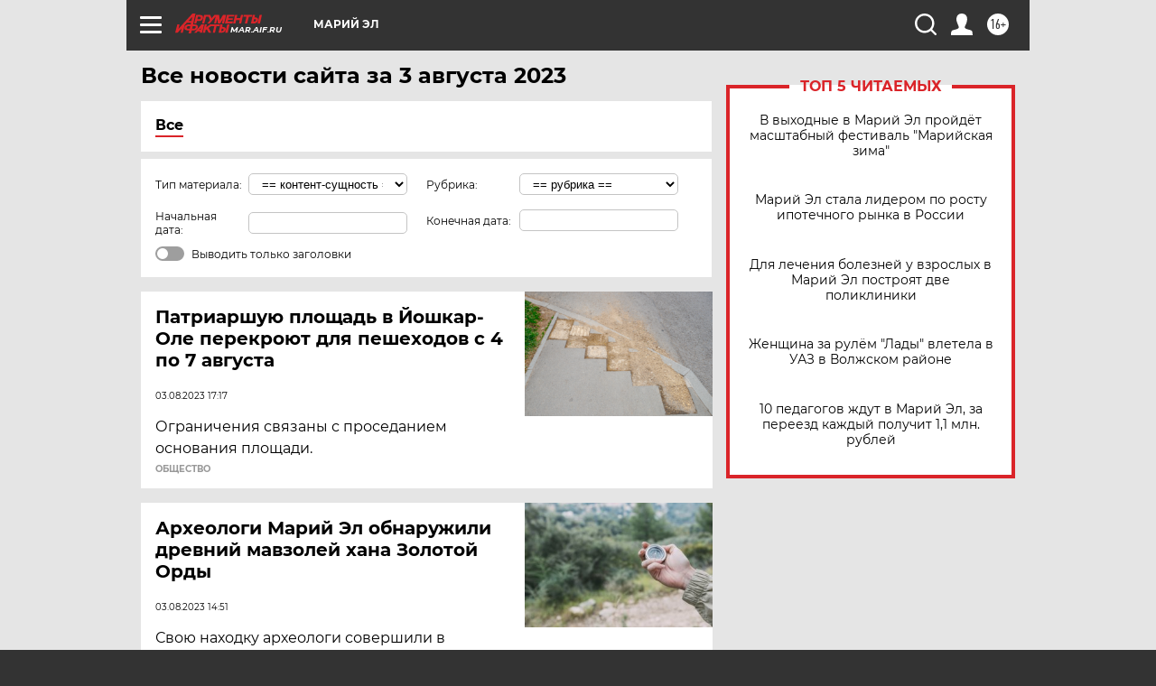

--- FILE ---
content_type: text/html; charset=UTF-8
request_url: https://mar.aif.ru/all/2023-08-03
body_size: 16860
content:
<!DOCTYPE html>
<!--[if IE 8]><html class="ie8"> <![endif]-->
<!--[if gt IE 8]><!--><html lang="ru"> <!--<![endif]-->
<head>
    <!-- created_at 17-01-2026 05:50:55 -->
    <script>
        window.isIndexPage = 0;
        window.isMobileBrowser = 0;
        window.disableSidebarCut = 1;
        window.bannerDebugMode = 0;
    </script>

                
                                    <meta http-equiv="Content-Type" content="text/html; charset=utf-8" >
<meta name="format-detection" content="telephone=no" >
<meta name="viewport" content="width=device-width, user-scalable=no, initial-scale=1.0, maximum-scale=1.0, minimum-scale=1.0" >
<meta http-equiv="X-UA-Compatible" content="IE=edge,chrome=1" >
<meta name="HandheldFriendly" content="true" >
<meta name="format-detection" content="telephone=no" >
<meta name="theme-color" content="#ffffff" >
<meta name="description" content="Самые актуальные и последние новости Йошкар-Олы и республики Марий Эл за 3 Августа 2023 на сайте Аргументы и Факты. Будьте в курсе главных свежих новостных событий, фото и видео репортажей." >
<meta name="facebook-domain-verification" content="jiqbwww7rrqnwzjkizob7wrpmgmwq3" >
        <title>Все последние новости Йошкар-Олы и республики Марий Эл за 3 Августа 2023 | Аргументы и Факты</title>    <link rel="shortcut icon" type="image/x-icon" href="/favicon.ico" />
    <link rel="icon" type="image/svg+xml" href="/favicon.svg">
    
    <link rel="preload" href="/redesign2018/fonts/montserrat-v15-latin-ext_latin_cyrillic-ext_cyrillic-regular.woff2" as="font" type="font/woff2" crossorigin>
    <link rel="preload" href="/redesign2018/fonts/montserrat-v15-latin-ext_latin_cyrillic-ext_cyrillic-italic.woff2" as="font" type="font/woff2" crossorigin>
    <link rel="preload" href="/redesign2018/fonts/montserrat-v15-latin-ext_latin_cyrillic-ext_cyrillic-700.woff2" as="font" type="font/woff2" crossorigin>
    <link rel="preload" href="/redesign2018/fonts/montserrat-v15-latin-ext_latin_cyrillic-ext_cyrillic-700italic.woff2" as="font" type="font/woff2" crossorigin>
    <link rel="preload" href="/redesign2018/fonts/montserrat-v15-latin-ext_latin_cyrillic-ext_cyrillic-800.woff2" as="font" type="font/woff2" crossorigin>
    <link href="https://mar.aif.ru/all/2023-08-03" rel="canonical" >
<link href="https://mar.aif.ru/redesign2018/css/style.css?6c0" media="all" rel="stylesheet" type="text/css" >
<link href="https://mar.aif.ru/img/icon/apple_touch_icon_57x57.png?6c0" rel="apple-touch-icon" sizes="57x57" >
<link href="https://mar.aif.ru/img/icon/apple_touch_icon_114x114.png?6c0" rel="apple-touch-icon" sizes="114x114" >
<link href="https://mar.aif.ru/img/icon/apple_touch_icon_72x72.png?6c0" rel="apple-touch-icon" sizes="72x72" >
<link href="https://mar.aif.ru/img/icon/apple_touch_icon_144x144.png?6c0" rel="apple-touch-icon" sizes="144x144" >
<link href="https://mar.aif.ru/img/icon/apple-touch-icon.png?6c0" rel="apple-touch-icon" sizes="180x180" >
<link href="https://mar.aif.ru/img/icon/favicon-32x32.png?6c0" rel="icon" type="image/png" sizes="32x32" >
<link href="https://mar.aif.ru/img/icon/favicon-16x16.png?6c0" rel="icon" type="image/png" sizes="16x16" >
<link href="https://mar.aif.ru/img/manifest.json?6c0" rel="manifest" >
<link href="https://mar.aif.ru/img/safari-pinned-tab.svg?6c0" rel="mask-icon" color="#d55b5b" >
<link href="https://mar.aif.ru/resources/front/vendor/jquery-ui/jquery-ui.css?6c0" media="" rel="stylesheet" type="text/css" >
<link href="https://ads.betweendigital.com" rel="preconnect" crossorigin="" >
        <script type="text/javascript">
    //<!--
    var isRedesignPage = true;    //-->
</script>
<script type="text/javascript" src="https://mar.aif.ru/js/output/jquery.min.js?6c0"></script>
<script type="text/javascript" src="https://mar.aif.ru/js/output/header_scripts.js?6c0"></script>
<script type="text/javascript">
    //<!--
    var _sf_startpt=(new Date()).getTime()    //-->
</script>
<script type="text/javascript" src="https://mar.aif.ru/resources/front/vendor/jquery-ui/jquery-ui.min.js?6c0"></script>
<script type="text/javascript" src="https://mar.aif.ru/resources/front/vendor/jquery-ui/i18n/jquery.ui.datepicker-ru.js?6c0"></script>
<script type="text/javascript" src="https://yastatic.net/s3/passport-sdk/autofill/v1/sdk-suggest-with-polyfills-latest.js?6c0"></script>
<script type="text/javascript">
    //<!--
    window.YandexAuthParams = {"oauthQueryParams":{"client_id":"b104434ccf5a4638bdfe8a9101264f3c","response_type":"code","redirect_uri":"https:\/\/aif.ru\/oauth\/yandex\/callback"},"tokenPageOrigin":"https:\/\/aif.ru"};    //-->
</script>
<script type="text/javascript">
    //<!--
    function AdFox_getWindowSize() {
    var winWidth,winHeight;
	if( typeof( window.innerWidth ) == 'number' ) {
		//Non-IE
		winWidth = window.innerWidth;
		winHeight = window.innerHeight;
	} else if( document.documentElement && ( document.documentElement.clientWidth || document.documentElement.clientHeight ) ) {
		//IE 6+ in 'standards compliant mode'
		winWidth = document.documentElement.clientWidth;
		winHeight = document.documentElement.clientHeight;
	} else if( document.body && ( document.body.clientWidth || document.body.clientHeight ) ) {
		//IE 4 compatible
		winWidth = document.body.clientWidth;
		winHeight = document.body.clientHeight;
	}
	return {"width":winWidth, "height":winHeight};
}//END function AdFox_getWindowSize

function AdFox_getElementPosition(elemId){
    var elem;
    
    if (document.getElementById) {
		elem = document.getElementById(elemId);
	}
	else if (document.layers) {
		elem = document.elemId;
	}
	else if (document.all) {
		elem = document.all.elemId;
	}
    var w = elem.offsetWidth;
    var h = elem.offsetHeight;	
    var l = 0;
    var t = 0;
	
    while (elem)
    {
        l += elem.offsetLeft;
        t += elem.offsetTop;
        elem = elem.offsetParent;
    }

    return {"left":l, "top":t, "width":w, "height":h};
} //END function AdFox_getElementPosition

function AdFox_getBodyScrollTop(){
	return self.pageYOffset || (document.documentElement && document.documentElement.scrollTop) || (document.body && document.body.scrollTop);
} //END function AdFox_getBodyScrollTop

function AdFox_getBodyScrollLeft(){
	return self.pageXOffset || (document.documentElement && document.documentElement.scrollLeft) || (document.body && document.body.scrollLeft);
}//END function AdFox_getBodyScrollLeft

function AdFox_Scroll(elemId,elemSrc){
   var winPos = AdFox_getWindowSize();
   var winWidth = winPos.width;
   var winHeight = winPos.height;
   var scrollY = AdFox_getBodyScrollTop();
   var scrollX =  AdFox_getBodyScrollLeft();
   var divId = 'AdFox_banner_'+elemId;
   var ltwhPos = AdFox_getElementPosition(divId);
   var lPos = ltwhPos.left;
   var tPos = ltwhPos.top;

   if(scrollY+winHeight+5 >= tPos && scrollX+winWidth+5 >= lPos){
      AdFox_getCodeScript(1,elemId,elemSrc);
	  }else{
	     setTimeout('AdFox_Scroll('+elemId+',"'+elemSrc+'");',100);
	  }
}//End function AdFox_Scroll    //-->
</script>
<script type="text/javascript">
    //<!--
    function AdFox_SetLayerVis(spritename,state){
   document.getElementById(spritename).style.visibility=state;
}

function AdFox_Open(AF_id){
   AdFox_SetLayerVis('AdFox_DivBaseFlash_'+AF_id, "hidden");
   AdFox_SetLayerVis('AdFox_DivOverFlash_'+AF_id, "visible");
}

function AdFox_Close(AF_id){
   AdFox_SetLayerVis('AdFox_DivOverFlash_'+AF_id, "hidden");
   AdFox_SetLayerVis('AdFox_DivBaseFlash_'+AF_id, "visible");
}

function AdFox_getCodeScript(AF_n,AF_id,AF_src){
   var AF_doc;
   if(AF_n<10){
      try{
	     if(document.all && !window.opera){
		    AF_doc = window.frames['AdFox_iframe_'+AF_id].document;
			}else if(document.getElementById){
			         AF_doc = document.getElementById('AdFox_iframe_'+AF_id).contentDocument;
					 }
		 }catch(e){}
    if(AF_doc){
	   AF_doc.write('<scr'+'ipt type="text/javascript" src="'+AF_src+'"><\/scr'+'ipt>');
	   }else{
	      setTimeout('AdFox_getCodeScript('+(++AF_n)+','+AF_id+',"'+AF_src+'");', 100);
		  }
		  }
}

function adfoxSdvigContent(banID, flashWidth, flashHeight){
	var obj = document.getElementById('adfoxBanner'+banID).style;
	if (flashWidth == '100%') obj.width = flashWidth;
	    else obj.width = flashWidth + "px";
	if (flashHeight == '100%') obj.height = flashHeight;
	    else obj.height = flashHeight + "px";
}

function adfoxVisibilityFlash(banName, flashWidth, flashHeight){
    	var obj = document.getElementById(banName).style;
	if (flashWidth == '100%') obj.width = flashWidth;
	    else obj.width = flashWidth + "px";
	if (flashHeight == '100%') obj.height = flashHeight;
	    else obj.height = flashHeight + "px";
}

function adfoxStart(banID, FirShowFlNum, constVisFlashFir, sdvigContent, flash1Width, flash1Height, flash2Width, flash2Height){
	if (FirShowFlNum == 1) adfoxVisibilityFlash('adfoxFlash1'+banID, flash1Width, flash1Height);
	    else if (FirShowFlNum == 2) {
		    adfoxVisibilityFlash('adfoxFlash2'+banID, flash2Width, flash2Height);
	        if (constVisFlashFir == 'yes') adfoxVisibilityFlash('adfoxFlash1'+banID, flash1Width, flash1Height);
		    if (sdvigContent == 'yes') adfoxSdvigContent(banID, flash2Width, flash2Height);
		        else adfoxSdvigContent(banID, flash1Width, flash1Height);
	}
}

function adfoxOpen(banID, constVisFlashFir, sdvigContent, flash2Width, flash2Height){
	var aEventOpenClose = new Image();
	var obj = document.getElementById("aEventOpen"+banID);
	if (obj) aEventOpenClose.src =  obj.title+'&rand='+Math.random()*1000000+'&prb='+Math.random()*1000000;
	adfoxVisibilityFlash('adfoxFlash2'+banID, flash2Width, flash2Height);
	if (constVisFlashFir != 'yes') adfoxVisibilityFlash('adfoxFlash1'+banID, 1, 1);
	if (sdvigContent == 'yes') adfoxSdvigContent(banID, flash2Width, flash2Height);
}


function adfoxClose(banID, constVisFlashFir, sdvigContent, flash1Width, flash1Height){
	var aEventOpenClose = new Image();
	var obj = document.getElementById("aEventClose"+banID);
	if (obj) aEventOpenClose.src =  obj.title+'&rand='+Math.random()*1000000+'&prb='+Math.random()*1000000;
	adfoxVisibilityFlash('adfoxFlash2'+banID, 1, 1);
	if (constVisFlashFir != 'yes') adfoxVisibilityFlash('adfoxFlash1'+banID, flash1Width, flash1Height);
	if (sdvigContent == 'yes') adfoxSdvigContent(banID, flash1Width, flash1Height);
}    //-->
</script>
<script type="text/javascript" async="true" src="https://yandex.ru/ads/system/header-bidding.js?6c0"></script>
<script type="text/javascript" src="https://ad.mail.ru/static/sync-loader.js?6c0"></script>
<script type="text/javascript" async="true" src="https://cdn.skcrtxr.com/roxot-wrapper/js/roxot-manager.js?pid=42c21743-edce-4460-a03e-02dbaef8f162"></script>
<script type="text/javascript" src="https://cdn-rtb.sape.ru/js/uids.js?6c0"></script>
<script type="text/javascript">
    //<!--
        var adfoxBiddersMap = {
    "betweenDigital": "816043",
 "mediasniper": "2218745",
    "myTarget": "810102",
 "buzzoola": "1096246",
 "adfox_roden-media": "3373170",
    "videonow": "2966090", 
 "adfox_adsmart": "1463295",
  "Gnezdo": "3123512",
    "roxot": "3196121",
 "astralab": "2486209",
  "getintent": "3186204",
 "sape": "2758269",
 "adwile": "2733112",
 "hybrid": "2809332"
};
var syncid = window.rb_sync.id;
	  var biddersCpmAdjustmentMap = {
      'adfox_adsmart': 0.6,
	  'Gnezdo': 0.8,
	  'adwile': 0.8
  };

if (window.innerWidth >= 1024) {
var adUnits = [{
        "code": "adfox_153825256063495017",
  "sizes": [[300, 600], [240,400]],
        "bids": [{
                "bidder": "betweenDigital",
                "params": {
                    "placementId": "3235886"
                }
            },{
                "bidder": "myTarget",
                "params": {
                    "placementId": "555209",
"sendTargetRef": "true",
"additional": {
"fpid": syncid
}			
                }
            },{
                "bidder": "hybrid",
                "params": {
                    "placementId": "6582bbf77bc72f59c8b22f65"
                }
            },{
                "bidder": "buzzoola",
                "params": {
                    "placementId": "1252803"
                }
            },{
                "bidder": "videonow",
                "params": {
                    "placementId": "8503533"
                }
            },{
                    "bidder": "adfox_adsmart",
                    "params": {
						p1: 'cqguf',
						p2: 'hhro'
					}
            },{
                    "bidder": "roxot",
                    "params": {
						placementId: '2027d57b-1cff-4693-9a3c-7fe57b3bcd1f',
						sendTargetRef: true
					}
            },{
                    "bidder": "mediasniper",
                    "params": {
						"placementId": "4417"
					}
            },{
                    "bidder": "Gnezdo",
                    "params": {
						"placementId": "354318"
					}
            },{
                    "bidder": "getintent",
                    "params": {
						"placementId": "215_V_aif.ru_D_Top_300x600"
					}
            },{
                    "bidder": "adfox_roden-media",
                    "params": {
						p1: "dilmj",
						p2: "emwl"
					}
            },{
                    "bidder": "astralab",
                    "params": {
						"placementId": "642ad3a28528b410c4990932"
					}
            }
        ]
    },{
        "code": "adfox_150719646019463024",
		"sizes": [[640,480], [640,360]],
        "bids": [{
                "bidder": "adfox_adsmart",
                    "params": {
						p1: 'cmqsb',
						p2: 'ul'
					}
            },{
                "bidder": "sape",
                "params": {
                    "placementId": "872427",
					additional: {
                       sapeFpUids: window.sapeRrbFpUids || []
                   }				
                }
            },{
                "bidder": "roxot",
                "params": {
                    placementId: '2b61dd56-9c9f-4c45-a5f5-98dd5234b8a1',
					sendTargetRef: true
                }
            },{
                "bidder": "getintent",
                "params": {
                    "placementId": "215_V_aif.ru_D_AfterArticle_640х480"
                }
            }
        ]
    },{
        "code": "adfox_149010055036832877",
		"sizes": [[970,250]],
		"bids": [{
                    "bidder": "adfox_roden-media",
                    "params": {
						p1: 'dilmi',
						p2: 'hfln'
					}
            },{
                    "bidder": "buzzoola",
                    "params": {
						"placementId": "1252804"
					}
            },{
                    "bidder": "getintent",
                    "params": {
						"placementId": "215_V_aif.ru_D_Billboard_970x250"
					}
            },{
                "bidder": "astralab",
                "params": {
                    "placementId": "67bf071f4e6965fa7b30fea3"
                }
            },{
                    "bidder": "hybrid",
                    "params": {
						"placementId": "6582bbf77bc72f59c8b22f66"
					}
            },{
                    "bidder": "myTarget",
                    "params": {
						"placementId": "1462991",
"sendTargetRef": "true",
"additional": {
"fpid": syncid
}			
					}
            }			           
        ]        
    },{
        "code": "adfox_149874332414246474",
		"sizes": [[640,360], [300,250], [640,480]],
		"codeType": "combo",
		"bids": [{
                "bidder": "mediasniper",
                "params": {
                    "placementId": "4419"
                }
            },{
                "bidder": "buzzoola",
                "params": {
                    "placementId": "1220692"
                }
            },{
                "bidder": "astralab",
                "params": {
                    "placementId": "66fd25eab13381b469ae4b39"
                }
            },
			{
                    "bidder": "betweenDigital",
                    "params": {
						"placementId": "4502825"
					}
            }
			           
        ]        
    },{
        "code": "adfox_149848658878716687",
		"sizes": [[300,600], [240,400]],
        "bids": [{
                "bidder": "betweenDigital",
                "params": {
                    "placementId": "3377360"
                }
            },{
                "bidder": "roxot",
                "params": {
                    placementId: 'fdaba944-bdaa-4c63-9dd3-af12fc6afbf8',
					sendTargetRef: true
                }
            },{
                "bidder": "sape",
                "params": {
                    "placementId": "872425",
					additional: {
                       sapeFpUids: window.sapeRrbFpUids || []
                   }
                }
            },{
                "bidder": "adwile",
                "params": {
                    "placementId": "27990"
                }
            }
        ]        
    }
],
	syncPixels = [{
    bidder: 'hybrid',
    pixels: [
    "https://www.tns-counter.ru/V13a****idsh_ad/ru/CP1251/tmsec=idsh_dis/",
    "https://www.tns-counter.ru/V13a****idsh_vid/ru/CP1251/tmsec=idsh_aifru-hbrdis/",
    "https://mc.yandex.ru/watch/66716692?page-url=aifru%3Futm_source=dis_hybrid_default%26utm_medium=%26utm_campaign=%26utm_content=%26utm_term=&page-ref="+window.location.href
]
  }
  ];
} else if (window.innerWidth < 1024) {
var adUnits = [{
        "code": "adfox_14987283079885683",
		"sizes": [[300,250], [300,240]],
        "bids": [{
                "bidder": "betweenDigital",
                "params": {
                    "placementId": "2492448"
                }
            },{
                "bidder": "myTarget",
                "params": {
                    "placementId": "226830",
"sendTargetRef": "true",
"additional": {
"fpid": syncid
}			
                }
            },{
                "bidder": "hybrid",
                "params": {
                    "placementId": "6582bbf77bc72f59c8b22f64"
                }
            },{
                "bidder": "mediasniper",
                "params": {
                    "placementId": "4418"
                }
            },{
                "bidder": "buzzoola",
                "params": {
                    "placementId": "563787"
                }
            },{
                "bidder": "roxot",
                "params": {
                    placementId: '20bce8ad-3a5e-435a-964f-47be17e201cf',
					sendTargetRef: true
                }
            },{
                "bidder": "videonow",
                "params": {
                    "placementId": "2577490"
                }
            },{
                "bidder": "adfox_adsmart",
                    "params": {
						p1: 'cqmbg',
						p2: 'ul'
					}
            },{
                    "bidder": "Gnezdo",
                    "params": {
						"placementId": "354316"
					}
            },{
                    "bidder": "getintent",
                    "params": {
						"placementId": "215_V_aif.ru_M_Top_300x250"
					}
            },{
                    "bidder": "adfox_roden-media",
                    "params": {
						p1: "dilmx",
						p2: "hbts"
					}
            },{
                "bidder": "astralab",
                "params": {
                    "placementId": "642ad47d8528b410c4990933"
                }
            }			
        ]        
    },{
        "code": "adfox_153545578261291257",
		"bids": [{
                    "bidder": "sape",
                    "params": {
						"placementId": "872426",
					additional: {
                       sapeFpUids: window.sapeRrbFpUids || []
                   }
					}
            },{
                    "bidder": "roxot",
                    "params": {
						placementId: 'eb2ebb9c-1e7e-4c80-bef7-1e93debf197c',
						sendTargetRef: true
					}
            }
			           
        ]        
    },{
        "code": "adfox_165346609120174064",
		"sizes": [[320,100]],
		"bids": [            
            		{
                    "bidder": "buzzoola",
                    "params": {
						"placementId": "1252806"
					}
            },{
                    "bidder": "getintent",
                    "params": {
						"placementId": "215_V_aif.ru_M_FloorAd_320x100"
					}
            }
			           
        ]        
    },{
        "code": "adfox_155956315896226671",
		"bids": [            
            		{
                    "bidder": "buzzoola",
                    "params": {
						"placementId": "1252805"
					}
            },{
                    "bidder": "sape",
                    "params": {
						"placementId": "887956",
					additional: {
                       sapeFpUids: window.sapeRrbFpUids || []
                   }
					}
            },{
                    "bidder": "myTarget",
                    "params": {
						"placementId": "821424",
"sendTargetRef": "true",
"additional": {
"fpid": syncid
}			
					}
            }
			           
        ]        
    },{
        "code": "adfox_149874332414246474",
		"sizes": [[640,360], [300,250], [640,480]],
		"codeType": "combo",
		"bids": [{
                "bidder": "adfox_roden-media",
                "params": {
					p1: 'dilmk',
					p2: 'hfiu'
				}
            },{
                "bidder": "mediasniper",
                "params": {
                    "placementId": "4419"
                }
            },{
                "bidder": "roxot",
                "params": {
                    placementId: 'ba25b33d-cd61-4c90-8035-ea7d66f011c6',
					sendTargetRef: true
                }
            },{
                "bidder": "adwile",
                "params": {
                    "placementId": "27991"
                }
            },{
                    "bidder": "Gnezdo",
                    "params": {
						"placementId": "354317"
					}
            },{
                    "bidder": "getintent",
                    "params": {
						"placementId": "215_V_aif.ru_M_Comboblock_300x250"
					}
            },{
                    "bidder": "astralab",
                    "params": {
						"placementId": "66fd260fb13381b469ae4b3f"
					}
            },{
                    "bidder": "betweenDigital",
                    "params": {
						"placementId": "4502825"
					}
            }
			]        
    }
],
	syncPixels = [
  {
    bidder: 'hybrid',
    pixels: [
    "https://www.tns-counter.ru/V13a****idsh_ad/ru/CP1251/tmsec=idsh_mob/",
    "https://www.tns-counter.ru/V13a****idsh_vid/ru/CP1251/tmsec=idsh_aifru-hbrmob/",
    "https://mc.yandex.ru/watch/66716692?page-url=aifru%3Futm_source=mob_hybrid_default%26utm_medium=%26utm_campaign=%26utm_content=%26utm_term=&page-ref="+window.location.href
]
  }
  ];
}
var userTimeout = 1500;
window.YaHeaderBiddingSettings = {
    biddersMap: adfoxBiddersMap,
	biddersCpmAdjustmentMap: biddersCpmAdjustmentMap,
    adUnits: adUnits,
    timeout: userTimeout,
    syncPixels: syncPixels	
};    //-->
</script>
<script type="text/javascript">
    //<!--
    window.yaContextCb = window.yaContextCb || []    //-->
</script>
<script type="text/javascript" async="true" src="https://yandex.ru/ads/system/context.js?6c0"></script>
<script type="text/javascript">
    //<!--
    window.EventObserver = {
    observers: {},

    subscribe: function (name, fn) {
        if (!this.observers.hasOwnProperty(name)) {
            this.observers[name] = [];
        }
        this.observers[name].push(fn)
    },
    
    unsubscribe: function (name, fn) {
        if (!this.observers.hasOwnProperty(name)) {
            return;
        }
        this.observers[name] = this.observers[name].filter(function (subscriber) {
            return subscriber !== fn
        })
    },
    
    broadcast: function (name, data) {
        if (!this.observers.hasOwnProperty(name)) {
            return;
        }
        this.observers[name].forEach(function (subscriber) {
            return subscriber(data)
        })
    }
};    //-->
</script>    
    <script>
  var adcm_config ={
    id:1064,
    platformId: 64,
    init: function () {
      window.adcm.call();
    }
  };
</script>
<script src="https://tag.digitaltarget.ru/adcm.js" async></script>    <meta name="yandex-verification" content="a477aea6ccb3e156" />    <link rel="stylesheet" type="text/css" media="print" href="https://mar.aif.ru/redesign2018/css/print.css?6c0" />
    <base href=""/>
</head><body class="region__mar ">
<div class="overlay"></div>
<!-- Rating@Mail.ru counter -->
<script type="text/javascript">
var _tmr = window._tmr || (window._tmr = []);
_tmr.push({id: "59428", type: "pageView", start: (new Date()).getTime()});
(function (d, w, id) {
  if (d.getElementById(id)) return;
  var ts = d.createElement("script"); ts.type = "text/javascript"; ts.async = true; ts.id = id;
  ts.src = "https://top-fwz1.mail.ru/js/code.js";
  var f = function () {var s = d.getElementsByTagName("script")[0]; s.parentNode.insertBefore(ts, s);};
  if (w.opera == "[object Opera]") { d.addEventListener("DOMContentLoaded", f, false); } else { f(); }
})(document, window, "topmailru-code");
</script><noscript><div>
<img src="https://top-fwz1.mail.ru/counter?id=59428;js=na" style="border:0;position:absolute;left:-9999px;" alt="Top.Mail.Ru" />
</div></noscript>
<!-- //Rating@Mail.ru counter -->



<div class="container" id="container">
    
        <noindex><div class="adv_content bp__body_first no_lands no_portr adwrapper"><div class="banner_params hide" data-params="{&quot;id&quot;:4921,&quot;num&quot;:1,&quot;place&quot;:&quot;body_first&quot;}"></div>
<!--AdFox START-->
<!--aif_direct-->
<!--Площадка: AIF_fullscreen /  / -->
<!--Тип баннера: FullScreen-->
<!--Расположение: <верх страницы>-->
<div id="adfox_150417328041091508"></div>
<script>     
    window.yaContextCb.push(()=>{
    Ya.adfoxCode.create({
        ownerId: 249933,
        containerId: 'adfox_150417328041091508',
        params: {
            pp: 'g',
            ps: 'cnul',
            p2: 'fptu',
            puid1: ''
        }
    }); 
}); 
</script></div></noindex>
        
        <!--баннер над шапкой--->
                <div class="banner_box">
            <div class="main_banner">
                            </div>
        </div>
                <!--//баннер  над шапкой--->

    <script>
	currentUser = new User();
</script>

<header class="header">
    <div class="count_box_nodisplay">
    <div class="couter_block"><!--LiveInternet counter-->
<script type="text/javascript"><!--
document.write("<img src='https://counter.yadro.ru//hit;AIF?r"+escape(document.referrer)+((typeof(screen)=="undefined")?"":";s"+screen.width+"*"+screen.height+"*"+(screen.colorDepth?screen.colorDepth:screen.pixelDepth))+";u"+escape(document.URL)+";h"+escape(document.title.substring(0,80))+";"+Math.random()+"' width=1 height=1 alt=''>");
//--></script><!--/LiveInternet--></div></div>    <div class="topline">
    <a href="#" class="burger openCloser">
        <div class="burger__wrapper">
            <span class="burger__line"></span>
            <span class="burger__line"></span>
            <span class="burger__line"></span>
        </div>
    </a>

    
    <a href="/" class="logo_box">
                <img width="96" height="22" src="https://mar.aif.ru/redesign2018/img/logo.svg?6c0" alt="Аргументы и Факты">
        <div class="region_url">
            mar.aif.ru        </div>
            </a>
    <div itemscope itemtype="http://schema.org/Organization" class="schema_org">
        <img itemprop="logo" src="https://mar.aif.ru/redesign2018/img/logo.svg?6c0" />
        <a itemprop="url" href="/"></a>
        <meta itemprop="name" content="АО «Аргументы и Факты»" />
        <div itemprop="address" itemscope itemtype="http://schema.org/PostalAddress">
            <meta itemprop="postalCode" content="101000" />
            <meta itemprop="addressLocality" content="Москва" />
            <meta itemprop="streetAddress" content="ул. Мясницкая, д. 42"/>
            <meta itemprop="addressCountry" content="RU"/>
            <a itemprop="telephone" href="tel:+74956465757">+7 (495) 646 57 57</a>
        </div>
    </div>
    <div class="age16 age16_topline">16+</div>
    <a href="#" class="region regionOpenCloser">
        <img width="19" height="25" src="https://mar.aif.ru/redesign2018/img/location.svg?6c0"><span>Марий Эл</span>
    </a>
    <div class="topline__slot">
             </div>

    <!--a class="topline__hashtag" href="https://aif.ru/health/coronavirus/?utm_medium=header&utm_content=covid&utm_source=aif">#остаемсядома</a-->
    <div class="auth_user_status_js">
        <a href="#" class="user auth_link_login_js auth_open_js"><img width="24" height="24" src="https://mar.aif.ru/redesign2018/img/user_ico.svg?6c0"></a>
        <a href="/profile" class="user auth_link_profile_js" style="display: none"><img width="24" height="24" src="https://mar.aif.ru/redesign2018/img/user_ico.svg?6c0"></a>
    </div>
    <div class="search_box">
        <a href="#" class="search_ico searchOpener">
            <img width="24" height="24" src="https://mar.aif.ru/redesign2018/img/search_ico.svg?6c0">
        </a>
        <div class="search_input">
            <form action="/search" id="search_form1">
                <input type="text" name="text" maxlength="50"/>
            </form>
        </div>
    </div>
</div>

<div class="fixed_menu topline">
    <div class="cont_center">
        <a href="#" class="burger openCloser">
            <div class="burger__wrapper">
                <span class="burger__line"></span>
                <span class="burger__line"></span>
                <span class="burger__line"></span>
            </div>
        </a>
        <a href="/" class="logo_box">
                        <img width="96" height="22" src="https://mar.aif.ru/redesign2018/img/logo.svg?6c0" alt="Аргументы и Факты">
            <div class="region_url">
                mar.aif.ru            </div>
                    </a>
        <div class="age16 age16_topline">16+</div>
        <a href="/" class="region regionOpenCloser">
            <img width="19" height="25" src="https://mar.aif.ru/redesign2018/img/location.svg?6c0">
            <span>Марий Эл</span>
        </a>
        <div class="topline__slot">
                    </div>

        <!--a class="topline__hashtag" href="https://aif.ru/health/coronavirus/?utm_medium=header&utm_content=covid&utm_source=aif">#остаемсядома</a-->
        <div class="auth_user_status_js">
            <a href="#" class="user auth_link_login_js auth_open_js"><img width="24" height="24" src="https://mar.aif.ru/redesign2018/img/user_ico.svg?6c0"></a>
            <a href="/profile" class="user auth_link_profile_js" style="display: none"><img width="24" height="24" src="https://mar.aif.ru/redesign2018/img/user_ico.svg?6c0"></a>
        </div>
        <div class="search_box">
            <a href="#" class="search_ico searchOpener">
                <img width="24" height="24" src="https://mar.aif.ru/redesign2018/img/search_ico.svg?6c0">
            </a>
            <div class="search_input">
                <form action="/search">
                    <input type="text" name="text" maxlength="50" >
                </form>
            </div>
        </div>
    </div>
</div>    <div class="regions_box">
    <nav class="cont_center">
        <ul class="regions">
            <li><a href="https://aif.ru?from_menu=1">ФЕДЕРАЛЬНЫЙ</a></li>
            <li><a href="https://spb.aif.ru">САНКТ-ПЕТЕРБУРГ</a></li>

            
                                    <li><a href="https://adigea.aif.ru">Адыгея</a></li>
                
            
                                    <li><a href="https://arh.aif.ru">Архангельск</a></li>
                
            
                
            
                
            
                                    <li><a href="https://astrakhan.aif.ru">Астрахань</a></li>
                
            
                                    <li><a href="https://altai.aif.ru">Барнаул</a></li>
                
            
                                    <li><a href="https://aif.by">Беларусь</a></li>
                
            
                                    <li><a href="https://bel.aif.ru">Белгород</a></li>
                
            
                
            
                                    <li><a href="https://bryansk.aif.ru">Брянск</a></li>
                
            
                                    <li><a href="https://bur.aif.ru">Бурятия</a></li>
                
            
                                    <li><a href="https://vl.aif.ru">Владивосток</a></li>
                
            
                                    <li><a href="https://vlad.aif.ru">Владимир</a></li>
                
            
                                    <li><a href="https://vlg.aif.ru">Волгоград</a></li>
                
            
                                    <li><a href="https://vologda.aif.ru">Вологда</a></li>
                
            
                                    <li><a href="https://vrn.aif.ru">Воронеж</a></li>
                
            
                
            
                                    <li><a href="https://dag.aif.ru">Дагестан</a></li>
                
            
                
            
                                    <li><a href="https://ivanovo.aif.ru">Иваново</a></li>
                
            
                                    <li><a href="https://irk.aif.ru">Иркутск</a></li>
                
            
                                    <li><a href="https://kazan.aif.ru">Казань</a></li>
                
            
                                    <li><a href="https://kzaif.kz">Казахстан</a></li>
                
            
                
            
                                    <li><a href="https://klg.aif.ru">Калининград</a></li>
                
            
                
            
                                    <li><a href="https://kaluga.aif.ru">Калуга</a></li>
                
            
                                    <li><a href="https://kamchatka.aif.ru">Камчатка</a></li>
                
            
                
            
                                    <li><a href="https://karel.aif.ru">Карелия</a></li>
                
            
                                    <li><a href="https://kirov.aif.ru">Киров</a></li>
                
            
                                    <li><a href="https://komi.aif.ru">Коми</a></li>
                
            
                                    <li><a href="https://kostroma.aif.ru">Кострома</a></li>
                
            
                                    <li><a href="https://kuban.aif.ru">Краснодар</a></li>
                
            
                                    <li><a href="https://krsk.aif.ru">Красноярск</a></li>
                
            
                                    <li><a href="https://krym.aif.ru">Крым</a></li>
                
            
                                    <li><a href="https://kuzbass.aif.ru">Кузбасс</a></li>
                
            
                
            
                
            
                                    <li><a href="https://aif.kg">Кыргызстан</a></li>
                
            
                                    <li><a href="https://mar.aif.ru">Марий Эл</a></li>
                
            
                                    <li><a href="https://saransk.aif.ru">Мордовия</a></li>
                
            
                                    <li><a href="https://murmansk.aif.ru">Мурманск</a></li>
                
            
                
            
                                    <li><a href="https://nn.aif.ru">Нижний Новгород</a></li>
                
            
                                    <li><a href="https://nsk.aif.ru">Новосибирск</a></li>
                
            
                
            
                                    <li><a href="https://omsk.aif.ru">Омск</a></li>
                
            
                                    <li><a href="https://oren.aif.ru">Оренбург</a></li>
                
            
                                    <li><a href="https://penza.aif.ru">Пенза</a></li>
                
            
                                    <li><a href="https://perm.aif.ru">Пермь</a></li>
                
            
                                    <li><a href="https://pskov.aif.ru">Псков</a></li>
                
            
                                    <li><a href="https://rostov.aif.ru">Ростов-на-Дону</a></li>
                
            
                                    <li><a href="https://rzn.aif.ru">Рязань</a></li>
                
            
                                    <li><a href="https://samara.aif.ru">Самара</a></li>
                
            
                
            
                                    <li><a href="https://saratov.aif.ru">Саратов</a></li>
                
            
                                    <li><a href="https://sakhalin.aif.ru">Сахалин</a></li>
                
            
                
            
                                    <li><a href="https://smol.aif.ru">Смоленск</a></li>
                
            
                
            
                                    <li><a href="https://stav.aif.ru">Ставрополь</a></li>
                
            
                
            
                                    <li><a href="https://tver.aif.ru">Тверь</a></li>
                
            
                                    <li><a href="https://tlt.aif.ru">Тольятти</a></li>
                
            
                                    <li><a href="https://tomsk.aif.ru">Томск</a></li>
                
            
                                    <li><a href="https://tula.aif.ru">Тула</a></li>
                
            
                                    <li><a href="https://tmn.aif.ru">Тюмень</a></li>
                
            
                                    <li><a href="https://udm.aif.ru">Удмуртия</a></li>
                
            
                
            
                                    <li><a href="https://ul.aif.ru">Ульяновск</a></li>
                
            
                                    <li><a href="https://ural.aif.ru">Урал</a></li>
                
            
                                    <li><a href="https://ufa.aif.ru">Уфа</a></li>
                
            
                
            
                
            
                                    <li><a href="https://hab.aif.ru">Хабаровск</a></li>
                
            
                
            
                                    <li><a href="https://chv.aif.ru">Чебоксары</a></li>
                
            
                                    <li><a href="https://chel.aif.ru">Челябинск</a></li>
                
            
                                    <li><a href="https://chr.aif.ru">Черноземье</a></li>
                
            
                                    <li><a href="https://chita.aif.ru">Чита</a></li>
                
            
                                    <li><a href="https://ugra.aif.ru">Югра</a></li>
                
            
                                    <li><a href="https://yakutia.aif.ru">Якутия</a></li>
                
            
                                    <li><a href="https://yamal.aif.ru">Ямал</a></li>
                
            
                                    <li><a href="https://yar.aif.ru">Ярославль</a></li>
                
                    </ul>
    </nav>
</div>    <div class="top_menu_box">
    <div class="cont_center">
        <nav class="top_menu main_menu_wrapper_js">
                            <ul class="main_menu main_menu_js" id="rubrics">
                                    <li  class="menuItem top_level_item_js">

        <span  title="Спецпроекты">Спецпроекты</span>
    
            <div class="subrubrics_box submenu_js">
            <ul>
                                                            <li  class="menuItem">

        <a  href="http://www.mar.aif.ru/" title="АиФ. Доброе сердце" id="custommenu-11318">АиФ. Доброе сердце</a>
    
    </li>                                                </ul>
        </div>
    </li>                                                <li  data-rubric_id="8492" class="menuItem top_level_item_js">

        <a  href="/society" title="ОБЩЕСТВО" id="custommenu-11362">ОБЩЕСТВО</a>
    
            <div class="subrubrics_box submenu_js">
            <ul>
                                                            <li  data-rubric_id="8499" class="menuItem">

        <a  href="/society/science" title="наука" id="custommenu-11394">наука</a>
    
    </li>                                                                                <li  data-rubric_id="8500" class="menuItem">

        <a  href="/society/education" title="образование" id="custommenu-11395">образование</a>
    
    </li>                                                                                <li  data-rubric_id="8498" class="menuItem">

        <a  href="/society/people" title="люди" id="custommenu-11396">люди</a>
    
    </li>                                                </ul>
        </div>
    </li>                                                <li  data-rubric_id="8566" class="menuItem top_level_item_js">

        <a  href="/city/gkh" title="ЖКХ" id="custommenu-11401">ЖКХ</a>
    
    </li>                                                <li  data-rubric_id="8569" class="menuItem top_level_item_js">

        <a  href="/city/dosug" title="ДОСУГ" id="custommenu-11408">ДОСУГ</a>
    
    </li>                                                <li  data-rubric_id="8536" class="menuItem top_level_item_js">

        <a  href="/incidents" title="Происшествия" id="custommenu-11368">Происшествия</a>
    
            <div class="subrubrics_box submenu_js">
            <ul>
                                                            <li  data-rubric_id="8543" class="menuItem">

        <a  href="/incidents/criminal" title="Криминал" id="custommenu-11409">Криминал</a>
    
    </li>                                                                                <li  data-rubric_id="8544" class="menuItem">

        <a  href="/incidents/chp" title="ЧП" id="custommenu-11410">ЧП</a>
    
    </li>                                                                                <li  data-rubric_id="8541" class="menuItem">

        <a  href="/incidents/dtp" title="ДТП" id="custommenu-11407">ДТП</a>
    
    </li>                                                </ul>
        </div>
    </li>                                                <li  data-rubric_id="8501" class="menuItem top_level_item_js">

        <a  href="/politic" title="ПОЛИТИКА" id="custommenu-11363">ПОЛИТИКА</a>
    
            <div class="subrubrics_box submenu_js">
            <ul>
                                                            <li  data-rubric_id="8503" class="menuItem">

        <a  href="/politic/zaks" title="Депутаты и партии" id="custommenu-11404">Депутаты и партии</a>
    
    </li>                                                                                <li  data-rubric_id="8504" class="menuItem">

        <a  href="/politic/action" title="Акции" id="custommenu-11405">Акции</a>
    
    </li>                                                                                <li  data-rubric_id="8505" class="menuItem">

        <a  href="/politic/situation" title="Ситуация" id="custommenu-11406">Ситуация</a>
    
    </li>                                                </ul>
        </div>
    </li>                                                <li  data-rubric_id="8506" class="menuItem top_level_item_js">

        <a  href="/culture" title="КУЛЬТУРА" id="custommenu-11364">КУЛЬТУРА</a>
    
            <div class="subrubrics_box submenu_js">
            <ul>
                                                            <li  data-rubric_id="8507" class="menuItem">

        <a  href="/culture/event" title="События" id="custommenu-11411">События</a>
    
    </li>                                                                                <li  data-rubric_id="8508" class="menuItem">

        <a  href="/culture/person" title="Персона" id="custommenu-11400">Персона</a>
    
    </li>                                                </ul>
        </div>
    </li>                                                <li  data-rubric_id="8509" class="menuItem top_level_item_js">

        <a  href="/health" title="ЗДОРОВЬЕ" id="custommenu-11365">ЗДОРОВЬЕ</a>
    
            <div class="subrubrics_box submenu_js">
            <ul>
                                                            <li  class="menuItem">

        <a  href="https://spb.aif.ru/health/trend_4065" title="Азбука Здоровья" id="custommenu-11419">Азбука Здоровья</a>
    
    </li>                                                                                <li  data-rubric_id="8511" class="menuItem">

        <a  href="/health/situation" title="Новости" id="custommenu-11412">Новости</a>
    
    </li>                                                </ul>
        </div>
    </li>                                                <li  data-rubric_id="8517" class="menuItem top_level_item_js">

        <a  href="/sport" title="СПОРТ" id="custommenu-11366">СПОРТ</a>
    
    </li>                                                <li  data-rubric_id="8559" class="menuItem top_level_item_js">

        <a  href="/food" title="КУХНЯ" id="custommenu-11367">КУХНЯ</a>
    
    </li>                                                <li  data-rubric_id="8570" class="menuItem top_level_item_js">

        <a  href="/infographic" title="Инфографика" id="custommenu-11370">Инфографика</a>
    
    </li>                        </ul>

            <ul id="projects" class="specprojects static_submenu_js"></ul>
            <div class="right_box">
                                <div class="sharings_box">
    <span>АиФ в социальных сетях</span>
    <ul class="soc">
                <li>
        <a href="https://vk.com/aif_ru" rel="nofollow" target="_blank">
            <img src="https://aif.ru/redesign2018/img/sharings/vk.svg">
        </a>
    </li>
            <li>
            <a class="rss_button_black" href="/rss/all.php" target="_blank">
                <img src="https://mar.aif.ru/redesign2018/img/sharings/waflya.svg?6c0" />
            </a>
        </li>
                <li>
        <a href="https://play.google.com/store/apps/details?id=ru.mobifactor.aifnews" rel="nofollow" target="_blank">
            <img src="https://aif.ru/redesign2018/img/sharings/androd.svg">
        </a>
    </li>
        </ul>
</div>
            </div>
        </nav>
    </div>
</div></header>            	<div class="content_containers_wrapper_js">
        <div class="content_body  content_container_js">
            <div class="content">
                                <script type="text/javascript">
    $(document).ready(function () {
        $('.all_content_list_js').allContentList({url: '/all/2023-08-03'});
    });
</script>
<div class="all_content_list_js">
<div class="title_box">
    <h2>Все новости сайта за 3 августа 2023</h2>
</div>
<div class="switcher">
    <ul>
        <li class="active" >
            <a href="/all">Все</a>
        </li>
    </ul>
</div>
<div class="tags_form">
    <form id="all_data" action="" method="POST">
        <div class="input_box">
            <label for="material_type">Тип материала:</label>
            <select name="item_type" id="item_type">
    <option value="0">== контент-сущность ==</option>
    <option value="1">статья</option>
    <option value="2">новость</option>
    <option value="3">вопрос-ответ</option>
    <option value="6">сюжет</option>
    <option value="7">онлайн</option>
    <option value="14">мнение</option>
    <option value="19">фотогалерея</option>
    <option value="16">досье</option>
    <option value="17">рецепт</option>
    <option value="46">тесты</option>
</select>        </div>
        <div class="input_box">
            <label for="rubric">Рубрика:</label>
            <select name="rubric_id" id="rubric_id">
    <option value="no">== рубрика ==</option>
    <option value="8552"></option>
    <option value="8553"> - РЫНОК ТРУДА: Подробности</option>
    <option value="8549">АВТО И ТЕХНИКА</option>
    <option value="8550">АВТО И ТЕХНИКА - АВТО: подробности</option>
    <option value="8551">АВТО И ТЕХНИКА - АВТО: тест-драйвы</option>
    <option value="8585">Архив</option>
    <option value="8563">БЛОГИ</option>
    <option value="8572">вопрос-ответ</option>
    <option value="8573">вопрос-ответ - Каталог</option>
    <option value="8565">Город</option>
    <option value="8568">Город - Анонсы</option>
    <option value="8569">Город - Досуг</option>
    <option value="8566">Город - ЖКХ</option>
    <option value="8567">Город - События</option>
    <option value="8533">ДАЧА</option>
    <option value="8535">ДАЧА - ДАЧА: Огород</option>
    <option value="8534">ДАЧА - ДАЧА: сад</option>
    <option value="8524">деньги</option>
    <option value="8528">деньги - недвижимость</option>
    <option value="8530">деньги - промышленность</option>
    <option value="8529">деньги - финансы</option>
    <option value="8588">Дом и дача</option>
    <option value="8531">ДОСУГ</option>
    <option value="8532">ДОСУГ - ДОСУГ: Полезное</option>
    <option value="8559">ЕДА</option>
    <option value="8562">ЕДА - Полезные советы</option>
    <option value="8561">ЕДА - рецепты</option>
    <option value="8509">ЗДОРОВЬЕ</option>
    <option value="8516">ЗДОРОВЬЕ - Азбука Здоровья</option>
    <option value="8511">ЗДОРОВЬЕ - Новости</option>
    <option value="8512">ЗДОРОВЬЕ - Советы</option>
    <option value="8570">Инфографика</option>
    <option value="8586">КОНКУРСЫ И ТЕСТЫ</option>
    <option value="8545">Конференции</option>
    <option value="8546">Конференции - БЛИЖАЙШИЕ ПРЕСС-КОНФЕРЕНЦИИ</option>
    <option value="8548">Конференции - О ПРЕСС-ЦЕНТРЕ</option>
    <option value="8547">Конференции - ПРОШЕДШИЕ ПРЕСС-КОНФЕРЕНЦИИ</option>
    <option value="8591">Красота</option>
    <option value="8506">КУЛЬТУРА</option>
    <option value="8508">КУЛЬТУРА - Персона</option>
    <option value="8507">КУЛЬТУРА - События</option>
    <option value="8583">Ленинград: 70 мгновений</option>
    <option value="8592">Мода и стиль</option>
    <option value="8564">Народное TV</option>
    <option value="8582">Новый год 2017</option>
    <option value="8492">ОБЩЕСТВО</option>
    <option value="8498">ОБЩЕСТВО - Люди</option>
    <option value="8499">ОБЩЕСТВО - наука</option>
    <option value="8500">ОБЩЕСТВО - образование</option>
    <option value="8587">Отдых и туризм</option>
    <option value="8554">ПОБЕДА</option>
    <option value="8557">ПОБЕДА - ПОБЕДА: Жилье для ветеранов</option>
    <option value="8555">ПОБЕДА - ПОБЕДА: История и современность</option>
    <option value="8556">ПОБЕДА - ПОБЕДА: Поиск</option>
    <option value="8558">ПОБЕДА - ПОБЕДА: Чистая память</option>
    <option value="8501">ПОЛИТИКА</option>
    <option value="8504">ПОЛИТИКА - Акции</option>
    <option value="8503">ПОЛИТИКА - Депутаты и партии</option>
    <option value="8505">ПОЛИТИКА - Ситуация</option>
    <option value="8574">ПРЕСС-ЦЕНТР</option>
    <option value="8575">ПРЕСС-ЦЕНТР - АНОНСЫ МЕРОПРИЯТИЙ</option>
    <option value="8580">ПРЕСС-ЦЕНТР - АРТ-ПРОЕКТЫ</option>
    <option value="8576">ПРЕСС-ЦЕНТР - ДЕЛОВАЯ СРЕДА</option>
    <option value="8579">ПРЕСС-ЦЕНТР - МАСТЕР-КЛАССЫ</option>
    <option value="8577">ПРЕСС-ЦЕНТР - О ПРЕСС-ЦЕНТРЕ</option>
    <option value="8581">ПРЕСС-ЦЕНТР - ПАРТНЕРЫ И ГОСТИ</option>
    <option value="8536">происшествия</option>
    <option value="8541">происшествия - ДТП</option>
    <option value="8543">происшествия - криминал</option>
    <option value="8544">происшествия - ЧП</option>
    <option value="8517">СПОРТ</option>
    <option value="8521">СПОРТ - Другие виды</option>
    <option value="8523">СПОРТ - Инфраструктура</option>
    <option value="8522">СПОРТ - персона</option>
    <option value="8519">СПОРТ - Футбол</option>
    <option value="8520">СПОРТ - Хоккей</option>
    <option value="8571">Сюжеты</option>
    <option value="8584">Фотоголосование</option>
</select>        </div>
        <div class="input_box">
            <label for="rubric">Начальная дата:</label>
            <input name="date_from" class="datepicker_js" autocomplete="off">
        </div>
        <div class="input_box">
            <label for="rubric">Конечная дата:</label>
            <input name="date_to" class="datepicker_js" autocomplete="off">
        </div>
        <div class="checker_box">
            <input type="checkbox" name="only_title" id="only_title" value="1" class="only_title_js">
            <label for="only_title"><span>Выводить только заголовки</span></label>
        </div>
        <a href="#" style="display: none;" class="load_more_virtual_js"></a>
    </form>
</div><section class="article_list content_list_js">
                
<div class="list_item" data-item-id="4687086">
            <a href="https://mar.aif.ru/society/patriarshuyu_ploshchad_v_yoshkar-ole_perekroyut_dlya_peshehodov_s_4_po_7_avgusta" class="img_box no_title_element_js">
            <img loading="lazy" title="" src="https://aif-s3.aif.ru/images/033/388/67375c558a0c49cb8e72f5e2f9237bf7.png" />
        </a>
    
    <div class="text_box_only_title title_element_js">
        <div class="box_info">
            <a href="https://mar.aif.ru/society/patriarshuyu_ploshchad_v_yoshkar-ole_perekroyut_dlya_peshehodov_s_4_po_7_avgusta"><span class="item_text__title">Патриаршую площадь в Йошкар-Оле перекроют для пешеходов с 4 по 7 августа</span></a>
        </div>
    </div>

    <div class="text_box no_title_element_js">
        <div class="box_info">
            <a href="https://mar.aif.ru/society/patriarshuyu_ploshchad_v_yoshkar-ole_perekroyut_dlya_peshehodov_s_4_po_7_avgusta"><span class="item_text__title">Патриаршую площадь в Йошкар-Оле перекроют для пешеходов с 4 по 7 августа</span></a>
            <span class="text_box__date">03.08.2023 17:17</span>
        </div>
        <span>Ограничения связаны с проседанием основания площади.</span>
    </div>

            <a href="https://mar.aif.ru/society" class="rubric_link no_title_element_js">ОБЩЕСТВО</a>
    </div>            
<div class="list_item" data-item-id="4686798">
            <a href="https://mar.aif.ru/society/arheologi_mariy_el_obnaruzhili_drevniy_mavzoley_hana_zolotoy_ordy" class="img_box no_title_element_js">
            <img loading="lazy" title="" src="https://aif-s3.aif.ru/images/033/385/a573a77dd6395ebb36d56f875e66bfa7.jpg" />
        </a>
    
    <div class="text_box_only_title title_element_js">
        <div class="box_info">
            <a href="https://mar.aif.ru/society/arheologi_mariy_el_obnaruzhili_drevniy_mavzoley_hana_zolotoy_ordy"><span class="item_text__title">Археологи Марий Эл обнаружили древний мавзолей хана Золотой Орды</span></a>
        </div>
    </div>

    <div class="text_box no_title_element_js">
        <div class="box_info">
            <a href="https://mar.aif.ru/society/arheologi_mariy_el_obnaruzhili_drevniy_mavzoley_hana_zolotoy_ordy"><span class="item_text__title">Археологи Марий Эл обнаружили древний мавзолей хана Золотой Орды</span></a>
            <span class="text_box__date">03.08.2023 14:51</span>
        </div>
        <span>Свою находку археологи совершили в Астраханской области.</span>
    </div>

            <a href="https://mar.aif.ru/society" class="rubric_link no_title_element_js">ОБЩЕСТВО</a>
    </div>            
<div class="list_item" data-item-id="4686687">
            <a href="https://mar.aif.ru/society/bolshe_sotni_zhiteley_yoshkar-oly_ostalis_bez_mashin_iz-za_dogov_za_teplo" class="img_box no_title_element_js">
            <img loading="lazy" title="" src="https://aif-s3.aif.ru/images/033/384/c11a8bee6ef362cfb3dd209957fbacb5.jpg" />
        </a>
    
    <div class="text_box_only_title title_element_js">
        <div class="box_info">
            <a href="https://mar.aif.ru/society/bolshe_sotni_zhiteley_yoshkar-oly_ostalis_bez_mashin_iz-za_dogov_za_teplo"><span class="item_text__title">Больше сотни жителей Йошкар-Олы остались без машин из-за долгов за тепло</span></a>
        </div>
    </div>

    <div class="text_box no_title_element_js">
        <div class="box_info">
            <a href="https://mar.aif.ru/society/bolshe_sotni_zhiteley_yoshkar-oly_ostalis_bez_mashin_iz-za_dogov_za_teplo"><span class="item_text__title">Больше сотни жителей Йошкар-Олы остались без машин из-за долгов за тепло</span></a>
            <span class="text_box__date">03.08.2023 14:07</span>
        </div>
        <span>Неплательщиков выявили с помощью аппаратно-программному комплексу «Дорожный пристав».</span>
    </div>

            <a href="https://mar.aif.ru/society" class="rubric_link no_title_element_js">ОБЩЕСТВО</a>
    </div>            
<div class="list_item" data-item-id="4686648">
            <a href="https://mar.aif.ru/society/4_avgusta_vse_mfc_respubliki_mariy_el_budut_zakryty_v_pervoy_polovine_dnya" class="img_box no_title_element_js">
            <img loading="lazy" title="" src="https://aif-s3.aif.ru/images/033/384/7af66fd9df9a23cedd4b94c18f599107.jpg" />
        </a>
    
    <div class="text_box_only_title title_element_js">
        <div class="box_info">
            <a href="https://mar.aif.ru/society/4_avgusta_vse_mfc_respubliki_mariy_el_budut_zakryty_v_pervoy_polovine_dnya"><span class="item_text__title">4 августа все МФЦ Республики Марий Эл будут закрыты в первой половине дня</span></a>
        </div>
    </div>

    <div class="text_box no_title_element_js">
        <div class="box_info">
            <a href="https://mar.aif.ru/society/4_avgusta_vse_mfc_respubliki_mariy_el_budut_zakryty_v_pervoy_polovine_dnya"><span class="item_text__title">4 августа все МФЦ Республики Марий Эл будут закрыты в первой половине дня</span></a>
            <span class="text_box__date">03.08.2023 13:51</span>
        </div>
        <span>Прием граждан возобновится с 13 часов 15 минут.</span>
    </div>

            <a href="https://mar.aif.ru/society" class="rubric_link no_title_element_js">ОБЩЕСТВО</a>
    </div>            
<div class="list_item" data-item-id="4686611">
            <a href="https://mar.aif.ru/society/den_goroda_v_yoshkar-ole_proydet_bez_salyuta" class="img_box no_title_element_js">
            <img loading="lazy" title="" src="https://aif-s3.aif.ru/images/033/383/9ebb84f571a6de9cdf6e1af2cb003d1c.jpg" />
        </a>
    
    <div class="text_box_only_title title_element_js">
        <div class="box_info">
            <a href="https://mar.aif.ru/society/den_goroda_v_yoshkar-ole_proydet_bez_salyuta"><span class="item_text__title">День города в Йошкар-Оле пройдет без салюта</span></a>
        </div>
    </div>

    <div class="text_box no_title_element_js">
        <div class="box_info">
            <a href="https://mar.aif.ru/society/den_goroda_v_yoshkar-ole_proydet_bez_salyuta"><span class="item_text__title">День города в Йошкар-Оле пройдет без салюта</span></a>
            <span class="text_box__date">03.08.2023 13:37</span>
        </div>
        <span>Об этом сообщил мэр города Евгений Маслов.</span>
    </div>

            <a href="https://mar.aif.ru/society" class="rubric_link no_title_element_js">ОБЩЕСТВО</a>
    </div>            
<div class="list_item" data-item-id="4686257">
            <a href="https://mar.aif.ru/society/v_mariy_el_specialisty_proverili_rabotu_truboprovodov" class="img_box no_title_element_js">
            <img loading="lazy" title="" src="https://aif-s3.aif.ru/images/033/380/eb8a3673eb04246e07ca6cd56c52e7f9.jpg" />
        </a>
    
    <div class="text_box_only_title title_element_js">
        <div class="box_info">
            <a href="https://mar.aif.ru/society/v_mariy_el_specialisty_proverili_rabotu_truboprovodov"><span class="item_text__title">В Марий Эл специалисты проверили работу трубопроводов</span></a>
        </div>
    </div>

    <div class="text_box no_title_element_js">
        <div class="box_info">
            <a href="https://mar.aif.ru/society/v_mariy_el_specialisty_proverili_rabotu_truboprovodov"><span class="item_text__title">В Марий Эл специалисты проверили работу трубопроводов</span></a>
            <span class="text_box__date">03.08.2023 11:53</span>
        </div>
        <span>Это нужно, чтобы составить план дальнейших ремонтных работ.</span>
    </div>

            <a href="https://mar.aif.ru/society" class="rubric_link no_title_element_js">ОБЩЕСТВО</a>
    </div>    

</section>
</div>                            </div>
                            <div class="right_column">
                    <div class="content_sticky_column_js">
                    <noindex><div class="adv_content bp__header300x250 no_lands no_portr adwrapper mbottom10 topToDown"><div class="banner_params hide" data-params="{&quot;id&quot;:5424,&quot;num&quot;:1,&quot;place&quot;:&quot;header300x250&quot;}"></div>
<center>


<!--AdFox START-->
<!--aif_direct-->
<!--Площадка: AIF.ru / * / *-->
<!--Тип баннера: 240x400/300x250_верх_сетки-->
<!--Расположение: <верх страницы>-->
<div id="adfox_153825256063495017"></div>
<script>
window.yaContextCb.push(()=>{
    Ya.adfoxCode.create({
      ownerId: 249933,
        containerId: 'adfox_153825256063495017',
        params: {
            pp: 'g',
            ps: 'chxs',
            p2: 'fqve',
            puid1: ''
          }
    });
});
</script>

</center></div></noindex>
    <section class="top5">
    <div class="top_decor">
        <div class="red_line"></div>
        <h3>ТОП 5 ЧИТАЕМЫХ</h3>
        <div class="red_line"></div>
    </div>
            <ul>
                            <li>
                    <a href="https://mar.aif.ru/society/v-vyhodnye-v-mari-el-proydyot-masshtabnyy-festival-mariyskaya-zima">
                        В выходные в Марий Эл пройдёт масштабный фестиваль "Марийская зима"                    </a>
                </li>
                            <li>
                    <a href="https://mar.aif.ru/money/realty/mariy-el-stala-liderom-po-rostu-ipotechnogo-rynka-v-rossii">
                        Марий Эл стала лидером по росту ипотечного рынка в России                    </a>
                </li>
                            <li>
                    <a href="https://mar.aif.ru/health/dlya-lecheniya-bolezney-u-vzroslyh-v-mariy-el-postroyat-dve-polikliniki">
                        Для лечения болезней у взрослых в Марий Эл построят две поликлиники                    </a>
                </li>
                            <li>
                    <a href="https://mar.aif.ru/incidents/dtp/zhenshchina-za-rulyom-lady-vletela-v-uaz-v-volzhskom-rayone">
                        Женщина за рулём "Лады" влетела в УАЗ в Волжском районе                    </a>
                </li>
                            <li>
                    <a href="https://mar.aif.ru/society/10-pedagogov-zhdut-v-mariy-el-za-pereezd-kazhdyy-poluchit-1-1-mln-rubley">
                        10 педагогов ждут в Марий Эл, за переезд каждый получит 1,1 млн. рублей                    </a>
                </li>
                    </ul>
    </section>
        
<div class="tizer">
                        </div>

    
<div class="topToDownPoint"></div>
                    </div>
                </div>
                <div class="endTopToDown_js"></div>
                    </div>
    </div>

    
    <div class="cont_center">
            </div>
        

    <!-- segment footer -->
    <footer>
    <div class="cont_center">
        <div class="footer_wrapper">
            <div class="footer_col">
                <div class="footer_logo">
                    <img src="https://mar.aif.ru/redesign2018/img/white_logo.svg?6c0" alt="mar.aif.ru">
                    <div class="region_url">
                        mar.aif.ru                    </div>
                </div>
            </div>
            <div class="footer_col">
                <nav class="footer_menu">
                    <ul>
                    <li>
            <a href="https://sales.aif.ru/">Реклама</a>
        </li>
                            <li>
            <a href="https://corp.aif.ru/page/4">Об издательском доме</a>
        </li>
                            <li>
            <a href="https://aif.ru/event">Пресс-центр</a>
        </li>
                            <li>
            <a href="https://mar.aif.ru/static/4445607">Обратная связь</a>
        </li>
                            <li>
            <a href="https://aif.ru/shop">Магазин PDF-версии</a>
        </li>
                            <li>
            <a href="https://subscr.aif.ru/">Онлайн-подписка на еженедельник АиФ</a>
        </li>
                <li class="error_rep"><a href="/contacts#anchor=error_form">СООБЩИТЬ В РЕДАКЦИЮ ОБ ОШИБКЕ</a></li>
</ul>

                </nav>
                <div class="footer_text">
                    <p><b>2026 АО «Аргументы и Факты»&nbsp;</b>Генеральный директор Руслан Новиков. Главный редактор Михаил<span rel="pastemarkerend" id="pastemarkerend78054"></span> Чкаников. Директор по развитию цифрового направления и новым медиа АиФ.ru Денис Халаимов. Первый заместитель главного редактора, шеф-редактор сайта Рукобратский В. А.</p>

<p><span rel="pastemarkerend" id="pastemarkerend66732"> СМИ «aif.ru» зарегистрировано в Федеральной службе по надзору в сфере связи, информационных технологий и массовых коммуникаций (РОСКОМНАДЗОР), регистрационный номер Эл № ФС 77-78200 от 06 апреля 2020 г. Учредитель: АО «Аргументы и факты». Интернет-сайт «aif.ru» функционирует при финансовой поддержке Министерства цифрового развития, связи и массовых коммуникаций Российской Федерации.<span rel="pastemarkerend" id="pastemarkerend89278"></span></span></p>

<p>e-mail: glavred@aif.ru, тел. +7 (495) 646 57 57. 16+</p>

<p>Все права защищены. Копирование и использование полных материалов запрещено, частичное цитирование возможно только при условии гиперссылки на сайт www.aif.ru. </p>                </div>
                <div class="counters">
                                                                    <div class="couter_block"><!--LiveInternet logo-->
<a href="https://www.liveinternet.ru/click;AIF"
target=_blank><img src="https://counter.yadro.ru//logo;AIF?22.2"
title="LiveInternet: показано число просмотров за 24 часа, посетителей за 24 часа и за сегодня"
alt="" border=0 width=88 height=31></a>
<!--/LiveInternet--></div>
                        
                        <div class="footer-link">
                            <a href="https://appgallery.huawei.com/app/C101189759" rel="nofollow" target="_blank">
                                <img src="https://mar.aif.ru/redesign2018/img/huawei.png?6c0" />
                            </a>
                        </div>

                        <div class="age16">16+</div>

                        <div class="count_box_nodisplay">
                            <div class="couter_block"><!-- Yandex.Metrika counter -->
<script type="text/javascript" >
   (function(m,e,t,r,i,k,a){m[i]=m[i]||function(){(m[i].a=m[i].a||[]).push(arguments)};
   m[i].l=1*new Date();k=e.createElement(t),a=e.getElementsByTagName(t)[0],k.async=1,k.src=r,a.parentNode.insertBefore(k,a)})
   (window, document, "script", "https://mc.yandex.ru/metrika/tag.js", "ym");

   ym(51369400, "init", {
        clickmap:true,
        trackLinks:true,
        accurateTrackBounce:true,
        webvisor:true
   });
</script>
<noscript><div><img src="https://mc.yandex.ru/watch/51369400" style="position:absolute; left:-9999px;" alt="" /></div></noscript>
<!-- /Yandex.Metrika counter --></div>
                                                                                </div>

                                                            </div>
            </div>
        </div>
    </div>

    <script type='text/javascript'>
        $(document).ready(function(){
            window.CookieMessenger('CookieMessenger');
        });
        </script></footer>



<!-- Footer Scripts -->
<script type="text/javascript" src="https://mar.aif.ru/js/output/delayed.js?6c0"></script>
<script type="text/javascript">
    //<!--
    $(document).ready(function() { $('.header').headerJs(); });    //-->
</script>
<script type="text/javascript">
    //<!--
    function yandexMetrikaAjaxHit(url, options) {
    if (url != options.referer) {
        ym(51369400, "hit", url, options)
    }
}    //-->
</script>
<script type="text/javascript">
    //<!--
    ((counterHostname) => {
        window.MSCounter = {
            counterHostname: counterHostname
        };
        window.mscounterCallbacks = window.mscounterCallbacks || [];
        window.mscounterCallbacks.push(() => {
            msCounterExampleCom = new MSCounter.counter({
                    'account':'aif_ru',
                    'tmsec': 'aif_ru',
                    'autohit' : true
                });
        });
  
        const newScript = document.createElement('script');
        newScript.async = true;
        newScript.src = `${counterHostname}/ncc/counter.js`;
 
        const referenceNode = document.querySelector('script');
        if (referenceNode) {
            referenceNode.parentNode.insertBefore(newScript, referenceNode);
        } else {
            document.firstElementChild.appendChild(newScript);
        }
    })('https://tns-counter.ru/');    //-->
</script></div>


<div class="full_screen_adv no_portr no_lands no_desc"><!--Место для фулскрина--></div>
<a id="backgr_link"></a>
</body>
</html>

--- FILE ---
content_type: text/html
request_url: https://tns-counter.ru/nc01a**R%3Eundefined*aif_ru/ru/UTF-8/tmsec=aif_ru/968907068***
body_size: 14
content:
5F127902696AF914G1768618260:5F127902696AF914G1768618260